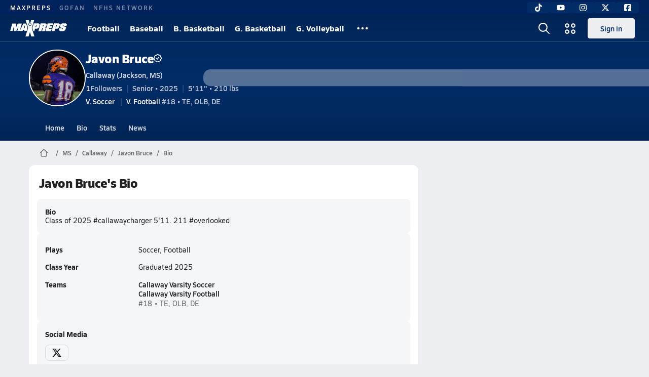

--- FILE ---
content_type: text/javascript
request_url: https://asset.maxpreps.io/_next/static/chunks/8065-2d1e169a7007c9ff.js
body_size: 3024
content:
"use strict";(self.webpackChunk_N_E=self.webpackChunk_N_E||[]).push([[8065],{8047:(e,r,a)=>{a(1249)},18452:(e,r,a)=>{a.d(r,{G:()=>n});var i=a(1249);let n=async function(e){let r=arguments.length>1&&void 0!==arguments[1]?arguments[1]:"",a=arguments.length>2&&void 0!==arguments[2]?arguments[2]:{};return(0,i.J8)("/careers/".concat(e,"/club-organization-career-refs/v1"),r,a)}},79712:(e,r,a)=>{a.d(r,{o:()=>ee});var i,n,t,l,o,s=a(37876),c=a(7678),d=a(93637),h=a(25477),u=a(66732),v=a(29868),g=a(14092),m=a(22546),p=a(17121),x=a(40186),f=a(35217),j=a(11191),y=a(8162),b=a(77232),I=a(57513),w=a(98473),C=a(83914),k=a(65719),N=a(90875);let _=(0,b.I4)(N.B).withConfig({componentId:"sc-b9ca3e34-0"})(["display:flex;flex-direction:column;gap:",";.header{"," height:min-content;}.edit-bio a{display:block;}"],m.i.s75,null==(i=g.Pg.get(g.KQ.heading_90_bold))?void 0:i.css),P=e=>{let{...r}=e;return(0,s.jsx)(x.Or,{icon:k.faPlus,variant:"primary",...r})},D=e=>{let{careerContext:r}=e,a=(0,u.Ul)(),i=(0,h._m)([{roleId:c.z7.career,accessId1:r.careerData.careerId}],a),n=(0,w.E)(I.a.AdminPlayerInfo,r.careerPlayerData.careerCanonicalUrl,void 0,void 0,{longCareerId:r.careerData.careerId});return(0,s.jsx)(s.Fragment,{children:r.careerData.bio&&(0,s.jsx)(_,{children:r.careerData.bio?(0,s.jsxs)(s.Fragment,{children:[(0,s.jsx)("div",{className:"header",children:"Bio"}),(0,s.jsx)("p",{children:r.careerData.bio})]}):i&&(0,s.jsx)("div",{className:"edit-bio",children:(0,s.jsx)(d.v,{href:n,visualComponent:P,children:"Add your bio"})})})})};var z=a(53904);let A=b.I4.div.withConfig({componentId:"sc-2a1344e2-0"})([""," .primary{color:",";}.secondary{color:",";}"],null==(n=g.Pg.get(g.KQ.body_90_reg))?void 0:n.css,z.dA.text.primary,z.dA.text.secondary),B=e=>{let{name:r,url:a}=e;return a?(0,s.jsx)(d.v,{href:a,className:g.KQ.action_90_semibold,children:r}):(0,s.jsx)("div",{style:{color:z.dA.text.primary},children:r})},Q=e=>{let{careerClubTeamsData:r}=e;return r.map(e=>(0,s.jsxs)(A,{className:"sport",children:[(0,s.jsx)("div",{className:"primary",children:(0,s.jsx)(B,{name:e.organizationTeamName,url:e.teamWebSiteUrl})}),(0,s.jsxs)("div",{className:"secondary",children:[e.ageGroup," ",e.clubOrganizationName]})]},e.clubOrganizationCareerRefId))};var S=a(62380),U=a(97894);let E=b.I4.div.withConfig({componentId:"sc-e1bfe870-0"})([""," .primary{color:",";","}.secondary{color:",";}"],null==(t=g.Pg.get(g.KQ.body_90_reg))?void 0:t.css,z.dA.text.primary,null==(l=g.Pg.get(g.KQ.action_90_semibold))?void 0:l.css,z.dA.text.secondary),K=e=>{let{careerSports:r,careerHistoryData:a}=e;return r.map(e=>{var r;let i=null==(r=a.find(r=>r.ssid===e.sportSeasonId))?void 0:r.schoolName;return(0,s.jsxs)(E,{children:[(0,s.jsx)("div",{className:"primary",children:(0,s.jsx)(d.v,{href:e.teamCanonicalUrl,$hoverUnderline:!0,children:"".concat(i||""," ").concat(e.teamLevel," ").concat(e.sport)})}),(0,s.jsx)("div",{className:"secondary",children:((e,r,a,i)=>{var n;let t=null==(n=i.find(e=>e.ssid==a))?void 0:n.isCaptain,l=S.gS;return e&&(l=(0,U.kj)([l,"#".concat(e)])),r&&(null==r?void 0:r.length)>0&&(l=(0,U.kj)([l,null==r?void 0:r.join(", ")])),e||(null==r?void 0:r.length)!==1||(l="Position: ".concat(l)),t&&(l=(0,U.kj)([l,"Captain"])),l})(e.jersey,e.positions,e.sportSeasonId,a)})]},"".concat(i,"-").concat(e.teamLevel,"-").concat(e.sport))})};var O=a(37491),L=a(50108),T=a(49722),F=a(1346),G=a(61919),M=a(48385),R=a(20980),$=a(15856);let H=(0,b.I4)(N.B).withConfig({componentId:"sc-72925e6c-0"})(["display:grid;gap:",";align-content:start;width:100%;.header{"," height:min-content;}.flex-content{display:flex;flex-wrap:wrap;gap:",";}"],m.i.s75,null==(o=g.Pg.get(g.KQ.heading_90_bold))?void 0:o.css,m.i.s75),V=function(e){let r,a=arguments.length>1&&void 0!==arguments[1]?arguments[1]:M.MO;if(!e)return null;try{r=new URL(e,a)}catch(e){return null}return r.origin===M.MO?null:r.toString()},Y=e=>{let{...r}=e;return(0,s.jsx)(x.Or,{variant:"tertiary",...r})},q=e=>{let{url:r,origin:a,icon:i,iconId:n}=e;if(!i&&!n)throw Error("SocialElement requires either an `icon` or `iconId` prop to render an icon.");let t=V(r,a);return t?(0,s.jsx)("span",{className:"icon",children:(0,s.jsxs)(d.v,{visualComponent:Y,href:t,children:[i&&(0,s.jsx)($.Z,{icon:i,size:20}),n&&(0,s.jsx)(R.p,{iconId:n,size:20})]})}):null},J=e=>{let{careerData:r}=e,{twitterHandle:a,instagram:i,snapchat:n,tikTok:t,facebookProfile:l,gameChanger:o}=r,c=[{key:"x",url:a,icon:O.NL,origin:"https://x.com"},{key:"ig",url:i&&"".concat(i.replace("@",""),"/"),icon:L.QV,origin:"https://www.instagram.com"},{key:"sc",url:n,icon:T.kU},{key:"tt",url:t,icon:F.AI,origin:"https://www.tiktok.com"},{key:"fb",url:l,icon:G.Dg},{key:"gc",url:o,iconId:"GameChanger"}].filter(e=>V(e.url,e.origin));return 0===c.length?null:(0,s.jsxs)(H,{children:[(0,s.jsx)("div",{className:"header",children:"Social Media"}),(0,s.jsx)("div",{className:"flex-content",children:c.map(e=>{let{key:r,...a}=e;return(0,s.jsx)(q,{...a},r)})})]})};var W=a(1405);let Z=(0,b.I4)(j.e).withConfig({componentId:"sc-2bf7bd20-0"})([".content{padding:",";}.flex{display:flex;flex-direction:column;gap:",";}.table-social{","{flex-direction:row;& > div{flex:1;}}}"],e=>e.$isLeftPadded?"".concat(m.i.s125," ").concat(m.i.s125," 0;"):"".concat(m.i.s100,";"),m.i.s100,v.n6.Tablet),X=e=>{let{...r}=e;return(0,s.jsx)(x.Or,{icon:y.hp,...r})},ee=e=>{let{pageConfig:r,careerContext:a,careerHistoryData:i,careerClubTeamsData:n}=e,{careerData:{firstName:t,lastName:l,careerId:o,graduatingClass:v,isGraduated:m,classYear:x},careerPlayerData:{careerSports:j,careerCanonicalUrl:y}}=a,b=(0,u.Ul)(),k=(0,h._m)([{roleId:c.z7.career,accessId1:o}],b),N=(0,w.E)(I.a.AdminPlayerInfo,y,void 0,void 0,{longCareerId:o}),_=(0,w.E)(I.a.Bio,y,void 0,void 0,{longCareerId:o}),P=r.page===I.a.Home,z=r.page===I.a.Bio;return(0,s.jsxs)(Z,{$isLeftPadded:P,children:[(0,s.jsx)(f.a,{title:"".concat(t," ").concat(l,"'s Bio"),as:z?"h1":"h2",isDividerVisible:!1,headerTopRight:k&&(0,s.jsx)(d.v,{href:N,visualComponent:X})}),(0,s.jsxs)("div",{className:"content flex",children:[(0,s.jsx)(D,{careerContext:a}),(0,s.jsxs)("div",{className:"flex table-social",children:[(0,s.jsx)(C.v,{rows:[{key:"Plays",value:j.length>0?j.flatMap(e=>e.sport).join(", "):null},{key:"Class Year",value:m?"Graduated ".concat(v||""):((e,r)=>{if(!e&&!r)return"";if(!e&&r)return"Class of "+r;if(e||r){var a;return(0,U.kj)([null==(a=(0,W.Q1)(e))?void 0:a.longForm,r])}return""})(x,v)},{key:"Teams",value:j.length>0?(0,s.jsx)(K,{careerSports:j,careerHistoryData:i}):null},{key:"Club Teams",value:n.length>0?(0,s.jsx)(Q,{careerClubTeamsData:n}):null}].filter(e=>null!==e.value)}),(0,s.jsx)(J,{careerData:a.careerData})]})]}),P&&(0,s.jsx)(d.v,{className:g.KQ.action_90_semibold,href:_,visualComponent:p.YP,children:"Full Bio"})]})}},83914:(e,r,a)=>{a.d(r,{v:()=>s});var i=a(37876),n=a(22546),t=a(77232),l=a(90875);let o=(0,t.I4)(l.B).withConfig({componentId:"sc-9b6f716c-0"})(["width:100%;overflow:hidden;table{width:100%;td:first-child{padding:"," 0 ",";width:25%;white-space:nowrap;}td:not(:last-child){font-weight:bold;}td:last-child{text-align:left;padding:",";}}"],n.i.s25,n.i.s25,n.i.s50),s=e=>{let{rows:r}=e,a=r.map(e=>(0,i.jsxs)("tr",{children:[(0,i.jsx)("td",{children:e.key}),(0,i.jsx)("td",{children:e.value})]},e.key));return(0,i.jsx)(o,{children:(0,i.jsx)("table",{children:(0,i.jsx)("tbody",{children:a})})})}},90875:(e,r,a)=>{a.d(r,{B:()=>n});var i=a(22546);let n=a(77232).I4.div.withConfig({componentId:"sc-4fe659db-0"})(["",";padding:",";border-radius:",";background-color:",";"],e=>{let{$isDisabledContainerQuery:r}=e;return r?"":"container-type: inline-size;"},i.i.s100,i.i.s50,e=>{let{theme:r}=e;return r.surface.tertiary})},94529:(e,r,a)=>{a(1249)}}]);

--- FILE ---
content_type: text/javascript
request_url: https://asset.maxpreps.io/_next/static/chunks/pages/careerprofile/bio-38a6692d3e927bed.js
body_size: 7559
content:
(self.webpackChunk_N_E=self.webpackChunk_N_E||[]).push([[6506],{5867:(e,a,t)=>{"use strict";t.d(a,{s:()=>h}),t(18452),t(33993),t(22976),t(1249),t(33339),t(76513),t(8047),t(94529),t(31966),t(25502),t(39110);var l=t(98793),n=t(93617),i=t(86959),s=t(43858),r=t(57513);let d=(0,i.TB)(s.Q.pageMetaData.hierarchy,["bio"]),o=(0,i.zN)(d),c={page:r.a.Bio,pageName:"Bio",navId:"Bio",accessibilityMode:l.Q.PublicOnly,userRequirements:n.O.NoRequirements,pageMetaData:{pageType:o,hierarchy:d,targeting:{ptype:o},tracking:"/local/career/default.aspx",hasVideoPlayer:!0},getPageContextDataPoints:()=>void 0},h=(0,i.SV)(c,s.Q);t(98473),t(30527),t(32275),t(38810)},22976:(e,a,t)=>{"use strict";t.d(a,{M:()=>n});var l=t(1249);let n=async(e,a)=>(0,l.J8)("/gatewayweb/react/career-achievements-awards/v1?careerId=".concat(e),a)},33339:(e,a,t)=>{"use strict";t.d(a,{n:()=>n});var l=t(1249);let n=async(e,a)=>(0,l.J8)("gatewayweb/react/career-college-interests/v1?careerId=".concat(e),a)},33993:(e,a,t)=>{"use strict";t.d(a,{X:()=>n});var l=t(1249);let n=async e=>(0,l.J8)("gatewayweb/react/career-academics/v1?careerId=".concat(e))},42572:(e,a,t)=>{(window.__NEXT_P=window.__NEXT_P||[]).push(["/careerprofile/bio",function(){return t(79243)}])},76513:(e,a,t)=>{"use strict";t.d(a,{V:()=>n});var l=t(1249);let n=async(e,a)=>(0,l.J8)("gatewayweb/react/career-extra-curricula/v1?careerId=".concat(e),a)},79243:(e,a,t)=>{"use strict";t.r(a),t.d(a,{__N_SSP:()=>eJ,default:()=>eL});var l,n,i,s,r,d,o,c,h,u,p=t(37876),b=t(9337),g=t(23506),x=t(76451),m=t(34909),f=t(63446),v=t(76990),y=t(66732),j=t(14092),w=t(22546),k=t(15856),C=t(90398),I=t(9919),N=t(99374),S=t(14232),A=t(77232),G=t(63238),_=t(18847);let F=t.n(_)()(()=>t.e(7719).then(t.bind(t,90100)).then(e=>({default:e.CareerTeammatesCard})),{loadableGenerated:{webpack:()=>[90100]},ssr:!1});var P=t(79712),D=t(1846),T=t(53904),M=t(35217),B=t(11191),H=t(8201),J=t(83914),L=t(97894);let R=function(e){let a=arguments.length>1&&void 0!==arguments[1]?arguments[1]:[],t=arguments.length>2&&void 0!==arguments[2]?arguments[2]:[],l=[];return e.highSchoolGpa&&l.push({key:"GPA",value:e.highSchoolGpa.toString()}),e.actScore&&l.push({key:"ACT",value:e.actScore.toString()}),e.satScore&&l.push({key:"SAT",value:e.satScore.toString()}),(null==a?void 0:a.length)&&l.push({key:"AP Classes",value:(0,L.Uw)(a)}),(null==t?void 0:t.length)&&l.push({key:"Honors Classes",value:(0,L.Uw)(t)}),l},Q=(0,A.I4)(B.e).withConfig({componentId:"sc-38ff2662-0"})([".content{padding:",";}"],w.i.s100),K=e=>{var a,t;let{careerAcademicsData:l}=e,n=null==(a=l.academicClasses)?void 0:a.filter(e=>"Honor"===e.classType).map(e=>e.className),i=null==(t=l.academicClasses)?void 0:t.filter(e=>"AP"===e.classType).map(e=>e.className),s=R(l,i,n);return(0,p.jsxs)(Q,{children:[(0,p.jsx)(M.a,{title:"Academics",badgeLeft:(0,p.jsx)(k.Z,{icon:H.eS,size:16,color:T.dA.text.primary}),isDividerVisible:!1}),(0,p.jsx)("div",{className:"content",children:(0,p.jsx)(J.v,{rows:s})})]})};var z=t(32721);let V=(0,A.I4)(B.e).withConfig({componentId:"sc-3cf011ba-0"})([".rows{padding:",";display:flex;flex-direction:column;gap:",";}"],w.i.s100,w.i.s50),U=e=>{let{careerAchievementsAwardsData:a}=e,t=(0,p.jsx)(k.Z,{icon:z.iH,size:16,color:T.dA.text.primary});return(0,p.jsxs)(V,{children:[(0,p.jsx)("div",{className:"header",children:(0,p.jsx)(M.a,{title:"Achievements & Awards",badgeLeft:t,isDividerVisible:!1})}),(0,p.jsx)("div",{className:"rows",children:a.map(e=>(0,p.jsx)(eP,{title:e.title,date:e.achievedOn,description:e.description},e.careerAchievementAwardId))})]})};var W=t(3897),E=t(50175);let Z=e=>{var a;let{teamMates:t,careerContext:l}=e,{careerPlayerData:n,recentSportSeason:i,recentSchool:s}=l;return(0,p.jsxs)(p.Fragment,{children:[(0,p.jsx)(E.J,{careerId:null==n?void 0:n.careerId,careerName:null!=(a=null==n?void 0:n.firstName)?a:null==n?void 0:n.lastName,teamId:null==s?void 0:s.schoolId,sport:null==i?void 0:i.sport,ssid:null==i?void 0:i.sportSeasonId,allSeasonId:null==i?void 0:i.allSeasonId,careerCanonicalUrl:null==n?void 0:n.careerCanonicalUrl}),(0,p.jsx)(W.U,{}),Array.isArray(t)&&t.length>0&&(0,p.jsx)(F,{teammateCards:t})]})};var O=t(62380),X=t(44410),Y=t(93637),q=t(36352),$=t(5812),ee=t(29868),ea=t(40831),et=t(40186),el=t(20980),en=t(59793);let ei=(0,A.I4)(B.e).withConfig({componentId:"sc-ca4042ba-0"})([".learn-more{",";padding-top:",";align-self:center;","{align-self:flex-start;}}.desktop{display:flex;padding:",";flex-direction:row;justify-content:space-between;align-items:center;.text{display:flex;flex-direction:row;.subtext{display:flex;flex-direction:column;justify-content:space-between;padding:"," ",";.sublist{padding:"," 0;}}}}.mobile{position:relative;overflow:hidden;display:flex;padding:",";flex-direction:column;justify-content:space-between;height:225px;z-index:10;border-radius:12px;.text{display:flex;flex-direction:row;.subtext{display:flex;flex-direction:column;padding:0 "," ",";.sublist{padding:"," 0;}li{padding:0 ",";list-style-type:disc;list-style-position:inside;}}}}.background-icon{position:absolute;bottom:-100px;right:-150px;opacity:0.07;z-index:5;}.icon{display:flex;width:55px;height:57px;position:relative;align-self:center;}.animated-xman{position:absolute;top:0px;left:0px;animation:pulse 2s infinite;}@keyframes pulse{0%{transform-origin:center;transform:scale(1);opacity:0.5;}50%{transform-origin:center;transform:scale(1.5);opacity:0.1;}100%{transform-origin:center;transform:scale(1);opacity:0.5;}}"],null==(l=j.Pg.get(j.KQ.action_75_semibold))?void 0:l.css,w.i.s50,ee.Wi.Desktop,w.i.s125,w.i.s50,w.i.s75,w.i.s25,w.i.s125,w.i.s125,w.i.s100,w.i.s25,w.i.s25),es=e=>{var a,t,l;let{careerId:n,careerCanonicalUrl:i,fullName:s}=e,{isEligibleForAthleteClaim:r,isEligibleForParentClaim:d}=(0,G.j)(n)||O.mI,o=(0,y.Tw)(),c=(0,ea.$)("CC","ClaimCard","CBio"),h=(0,q.s)(c),[u,,b,g]=(0,$.e)(!1),x=(a=o,t=d,l=r,t?"athlete":l?"parent":a?"member":"guest"),m=(0,S.useMemo)(()=>((e,a,t)=>{switch(e){case"athlete":return{button:"Claim My Profile",action:a,learnMoreLink:X.ld};case"parent":return{button:"Find My Athletes Profile",action:a,learnMoreLink:X.k2};case"guest":return{link:t,button:"Create An Account",learnMoreLink:X.k2};case"member":return{button:"Find Your Profile",link:"https://www.maxpreps.com/athletes/",learnMoreLink:X.k2}}})(x,b,h.toString()),[x,h,b]),f=(0,v.GM)(),w=(0,p.jsx)(Y.v,{href:null==m?void 0:m.learnMoreLink,$underline:!0,className:"learn-more",children:"Learn More"});return(0,p.jsx)(ei,{children:(0,p.jsxs)("div",{className:f?"desktop":"mobile",children:[(0,p.jsxs)("div",{className:"text",children:[(0,p.jsxs)("div",{className:"icon",children:[(0,p.jsx)("div",{className:"animated-xman",children:(0,p.jsx)(el.p,{iconId:"XMan",size:55,className:"xman",color:T.yo.maxpreps})}),(0,p.jsx)(el.p,{iconId:"XMan",size:55,className:"xman",color:T.yo.maxpreps})]}),(0,p.jsxs)("div",{className:"subtext",children:[(0,p.jsx)("div",{className:j.KQ.detail_125_bold,children:"Claim Your Profile!"}),(0,p.jsx)("div",{className:"".concat(j.KQ.detail_75_bold," sublist"),children:f?(0,L.kj)(["Upload Video","Add Your Measurements","Add Academic History","Add Club Teams"]):(0,p.jsxs)("ul",{children:[(0,p.jsx)("li",{children:"Upload Video"}),(0,p.jsx)("li",{children:"Add Your Measurements"}),(0,p.jsx)("li",{children:"Add Academic History"}),(0,p.jsx)("li",{children:"Add Club Teams"})]})}),f&&m&&w]})]}),(null==m?void 0:m.link)?(0,p.jsx)(Y.v,{href:null==m?void 0:m.link,visualComponent:et.Qz,children:null==m?void 0:m.button}):(0,p.jsx)(et.Qz,{onClick:null==m?void 0:m.action,children:null==m?void 0:m.button}),!f&&m&&w,(0,p.jsx)(en.Z,{isOpen:u,onClose:g,fullName:s,careerId:n,careerCanonicalUrl:i,attributionLocation:"athlete popup",source:c}),!f&&(0,p.jsx)(el.p,{iconId:"XMan",width:350,className:"background-icon",color:T.yo.maxpreps})]})})};var er=t(78923),ed=t(94345),eo=t(72954);let ec=(0,A.I4)(B.e).withConfig({componentId:"sc-ed8ddc8c-0"})([".subcard-wrapper{padding:",";}.subcard{display:flex;flex-direction:column;width:100%;border-radius:",";background-color:",";.header{display:flex;flex-direction:column;align-items:center;padding:",";.team{"," color:",";}}.footer{display:flex;flex-direction:column;align-items:center;padding:",";}.divider-wrapper{padding:0 ",";.divider{border-top:1px solid ",";}}}"],w.i.s100,w.i.s50,e=>{let{theme:a}=e;return a.surface.tertiary},w.i.s125,null==(n=j.Pg.get(j.KQ.detail_75_reg))?void 0:n.css,T.dA.text.secondary,w.i.s75,w.i.s125,T.dA.surface.border),eh=e=>{let{clubTeamData:a}=e,{jersey:t,primaryPosition:l,record:n,yearJoined:i,clubOrganizationCity:s,clubOrganizationStateCode:r,coachName:d,season:o,ageGroup:c,sport:h,organizationTeamName:u,clubOrganizationName:b,teamWebSiteUrl:g}=a,x=(()=>{let e=[];return t&&e.push({key:"Jersey",value:"#".concat(t)}),l&&e.push({key:"Position",value:l}),n&&e.push({key:"Record",value:n}),i&&e.push({key:"Year Joined",value:i.toString()}),e})(),m=(()=>{let e=[];return s&&r&&e.push({key:"Location",value:(0,L.kj)([s,r],", ")}),d&&e.push({key:"Head Coach",value:d}),o&&e.push({key:"Season",value:o}),e})();return(0,p.jsx)("div",{className:"subcard-wrapper",children:(0,p.jsxs)("div",{className:"subcard",children:[(0,p.jsxs)("div",{className:"header",children:[(0,p.jsx)(ed.k,{sport:h,size:20}),(0,p.jsx)("div",{className:j.KQ.heading_90_bold,children:u}),(0,p.jsxs)("div",{className:"team",children:[c&&"N/A"!==c?c+" ":"",b]}),(0,p.jsx)("div",{className:"team",children:h})]}),x.length>0&&(0,p.jsxs)(p.Fragment,{children:[(0,p.jsx)("div",{className:"divider-wrapper",children:(0,p.jsx)("div",{className:"divider"})}),(0,p.jsx)(eF,{rows:x})]}),m.length>0&&(0,p.jsxs)(p.Fragment,{children:[(0,p.jsx)("div",{className:"divider-wrapper",children:(0,p.jsx)("div",{className:"divider"})}),(0,p.jsx)(eF,{rows:m})]}),g&&u&&(0,p.jsxs)(p.Fragment,{children:[(0,p.jsx)("div",{className:"divider-wrapper",children:(0,p.jsx)("div",{className:"divider"})}),(0,p.jsx)("div",{className:"footer",children:(0,p.jsxs)(Y.v,{href:g,children:[(0,p.jsx)(k.Z,{icon:er.CQ,size:12})," ",u]})})]})]})})},eu=e=>{var a,t;let{careerClubTeamsData:l}=e,[n,i]=(0,S.useState)(0),s=l.map((e,a)=>({text:null==e?void 0:e.sport,as:"button",isActive:n===a})),r=s.length>1,d=[];return l.forEach(e=>{let a=d.findIndex(a=>a.sport===e.sport);if(a>-1){let{sport:t,teams:l}=d[a];d[a]={sport:t,teams:[...l,e]}}else d.push({sport:e.sport,teams:[e]})}),(0,p.jsxs)(ec,{children:[(0,p.jsx)(M.a,{title:"Club Teams",isDividerVisible:!1}),(0,p.jsx)("div",{className:"tabs",children:r&&(0,p.jsx)(eo.f,{tabs:s,onChange:e=>i(e.index)})}),null==(t=d[n])||null==(a=t.teams)?void 0:a.map(e=>(0,p.jsx)(eh,{clubTeamData:e},e.clubOrganizationCareerRefId))]})};var ep=t(48269),eb=t(97598);let eg=(0,A.I4)(B.e).withConfig({componentId:"sc-e7c708e3-0"})([".rows{padding:",";display:flex;flex-direction:column;gap:",";}.colleges-card{display:flex;background-color:",";padding:",";border-radius:",";flex-direction:column;gap:",";.title{",";}.college-row{display:flex;flex-direction:row;gap:",";align-items:center;.index{",";color:",";}.college-info{display:flex;flex-direction:column;.school{color:",";","}.location{color:",";","}}}}"],w.i.s100,w.i.s50,e=>{let{theme:a}=e;return a.surface.tertiary},w.i.s100,w.i.s50,w.i.s100,null==(i=j.Pg.get(j.KQ.detail_100_bold))?void 0:i.css,w.i.s100,null==(s=j.Pg.get(j.KQ.detail_90_reg))?void 0:s.css,e=>{let{theme:a}=e;return a.text.secondary},e=>{let{theme:a}=e;return a.text.primary},null==(r=j.Pg.get(j.KQ.body_90_reg))?void 0:r.css,e=>{let{theme:a}=e;return a.text.secondary},null==(d=j.Pg.get(j.KQ.body_90_reg))?void 0:d.css),ex=e=>{let{careerCollegeInterestsData:a,careerAreasOfStudyData:t}=e,l=(0,p.jsx)(k.Z,{icon:eb.faBuildingColumns,size:16,color:T.dA.text.primary}),n=null==t?void 0:t.map(e=>e.studyArea),i=null==a?void 0:a.sort((e,a)=>{let t,l;return t=e.collegeInterest,l=a.collegeInterest,t.sortOrder-l.sortOrder});return(0,p.jsxs)(eg,{children:[(0,p.jsx)("div",{className:"header",children:(0,p.jsx)(M.a,{title:"College Interests",badgeLeft:l,isDividerVisible:!1})}),(0,p.jsxs)("div",{className:"rows",children:[i&&!!i.length&&(0,p.jsxs)("div",{className:"colleges-card",children:[(0,p.jsx)("div",{className:"title",children:"Top Picks"}),i.map((e,a)=>(0,p.jsxs)("div",{className:"college-row",children:[(0,p.jsxs)("div",{className:"index",children:[a+1,"."]}),(0,p.jsx)(ep.u,{name:e.collegeInfo.name,src:e.collegeInfo.logoUrl,size:32}),(0,p.jsxs)("div",{className:"college-info",children:[(0,p.jsx)("div",{className:"school",children:e.collegeInfo.name}),(0,p.jsx)("div",{className:"location",children:"".concat(e.collegeInfo.city,", ").concat(e.collegeInfo.stateCode)})]})]},e.collegeInterest.careerCollegeInterestId))]}),n&&!!n.length&&(0,p.jsx)(eP,{title:"Areas of Study",description:(0,L.Uw)(n)})]})]})};var em=t(70564);let ef=(0,A.I4)(B.e).withConfig({componentId:"sc-5341a3df-0"})([".rows{padding:",";display:flex;flex-direction:column;gap:",";}"],w.i.s100,w.i.s50),ev=e=>{let{careerExtracurricularsData:a}=e,t=(0,p.jsx)(k.Z,{icon:em.p7,size:16,color:T.dA.text.primary});return(0,p.jsxs)(ef,{children:[(0,p.jsx)("div",{className:"header",children:(0,p.jsx)(M.a,{title:"Extracurriculars",badgeLeft:t,isDividerVisible:!1})}),(0,p.jsx)("div",{className:"rows",children:a.map(e=>(0,p.jsx)(eP,{title:e.activity,subtitle:e.role,description:e.description},e.careerExtracurricularId))})]})};var ey=t(41893),ej=t(27);let ew=(0,A.I4)(B.e).withConfig({componentId:"sc-90169635-0"})([".season-list{display:flex;flex-direction:column;gap:",";padding:",";}"],w.i.s100,w.i.s100),ek=e=>{var a,t;let{careerHistoryData:l,careerCanonicalUrl:n}=e,i=[...l].reverse(),s=(0,p.jsx)(k.Z,{icon:ey.Wy,size:16,color:T.dA.text.primary}),r=[];i.forEach(e=>{let a=r.findIndex(a=>a.sport===e.sport);if(a>-1){let{sport:t,seasons:l}=r[a];r[a]={sport:t,seasons:[...l,e]}}else r.push({sport:e.sport,seasons:[e]})});let[d,o]=(0,S.useState)(0),c=r.map((e,a)=>({text:null==e?void 0:e.sport,as:"button",isActive:d===a})),h=c.length>1;return(0,p.jsxs)(ew,{children:[(0,p.jsx)(M.a,{title:"Career History",badgeLeft:s,isDividerVisible:!1}),h&&(0,p.jsx)(eo.f,{tabs:c,onChange:e=>o(e.index)}),(0,p.jsx)("div",{className:"season-list",children:null==(t=r[d])||null==(a=t.seasons)?void 0:a.map((e,a)=>(0,p.jsx)(ej.C,{seasonData:e,careerCanonicalUrl:n,seasonIndex:a,displayPhotos:!0},e.ssid))})]})};var eC=t(71733),eI=t(54390),eN=t(4309);let eS=(0,A.I4)(B.e).withConfig({componentId:"sc-e0cd1d65-0"})([".content{padding:",";}"],w.i.s100),eA=e=>{let{careerContext:a}=e,t=(e=>{let a=[];return(e.heightFeet||e.heightInches)&&a.push({key:"Height",value:(0,eI.K)(e.heightFeet,e.heightInches)}),e.weight&&a.push({key:"Weight",value:(0,eN.X)(e.weight)}),(e.wingspanFeet||e.wingspanInches)&&a.push({key:"Wingspan",value:(0,eI.K)(e.wingspanFeet,e.wingspanInches)}),(e.standingReachFeet||e.standingReachInches)&&a.push({key:"Standing Reach",value:(0,eI.K)(e.standingReachFeet,e.standingReachInches)}),e.dominantHand&&a.push({key:"Dominant Hand",value:(0,L.ZH)(e.dominantHand)}),e.dominantFoot&&a.push({key:"Dominant Foot",value:(0,L.ZH)(e.dominantFoot)}),e.benchPress&&a.push({key:"Bench",value:(0,eN.X)(e.benchPress)}),e.squat&&a.push({key:"Squat",value:(0,eN.X)(e.squat)}),e.deadlift&&a.push({key:"Deadlift",value:(0,eN.X)(e.deadlift)}),e.fourtyYardDashTime&&a.push({key:"40 Yard Dash",value:"".concat(e.fourtyYardDashTime," sec")}),e.verticalJump&&a.push({key:"Vertical Jump",value:(0,eI.K)(e.verticalJump)}),(e.broadJumpFeet||e.broadJumpInches)&&a.push({key:"Broad Jump",value:(0,eI.K)(e.broadJumpFeet,e.broadJumpInches)}),e.shuttleRunTime&&a.push({key:"Shuttle",value:"".concat(e.shuttleRunTime," sec")}),a})(a.careerData);return(0,p.jsxs)(eS,{children:[(0,p.jsx)(M.a,{title:"Measurements",badgeLeft:(0,p.jsx)(k.Z,{icon:eC.W2,size:16,color:T.dA.text.primary}),isDividerVisible:!1}),(0,p.jsx)("div",{className:"content",children:(0,p.jsx)(J.v,{rows:t})})]})},eG=A.I4.div.withConfig({componentId:"sc-49d6b261-0"})(["padding:",";table{width:100%;td:first-child{padding:"," "," ",";width:25%;white-space:nowrap;}td:not(:last-child){font-weight:bold;}td:last-child{text-align:left;padding:",";}}.table-wrapper{width:100%;overflow:hidden;background-color:",";border-radius:",";padding:",";}"],w.i.s100,w.i.s25,w.i.s100,w.i.s25,w.i.s50,e=>{let{theme:a}=e;return a.surface.tertiary},w.i.s50,w.i.s25),e_=A.I4.div.withConfig({componentId:"sc-49d6b261-1"})(["display:flex;background-color:",";padding:",";border-radius:",";flex-direction:column;gap:",";.title{",";}.subtitle{",";}.date{",";color:",";}.description{padding-top:",";color:",";}.expand{display:flex;gap:",";align-self:flex-end;color:",";",";}"],e=>{let{theme:a}=e;return a.surface.tertiary},w.i.s100,w.i.s50,w.i.s25,null==(o=j.Pg.get(j.KQ.detail_100_bold))?void 0:o.css,null==(c=j.Pg.get(j.KQ.body_90_reg))?void 0:c.css,null==(h=j.Pg.get(j.KQ.detail_75_reg))?void 0:h.css,e=>{let{theme:a}=e;return a.text.secondary},w.i.s50,e=>{let{theme:a}=e;return a.text.secondary},w.i.s25,e=>{let{theme:a}=e;return a.text.primary},null==(u=j.Pg.get(j.KQ.action_75_semibold))?void 0:u.css),eF=e=>{let{rows:a}=e,t=a.map(e=>(0,p.jsxs)("tr",{children:[(0,p.jsx)("td",{children:e.key}),(0,p.jsx)("td",{children:(0,p.jsx)("ul",{children:e.value})})]},e.key));return(0,p.jsx)(eG,{children:(0,p.jsx)("div",{className:"table-wrapper",children:(0,p.jsx)("table",{children:(0,p.jsx)("tbody",{children:t})})})})},eP=e=>{let{title:a,date:t,subtitle:l,description:n}=e,i=(0,v.al)(),s=n&&i&&n.length>150||n&&n.length>250,[r,d]=(0,S.useState)(!0);return(0,p.jsxs)(e_,{children:[(0,p.jsx)("div",{className:"title",children:a}),(0,p.jsx)("div",{className:"subtitle",children:l}),t&&(0,p.jsx)("div",{className:"date",children:(0,f.Ey)(t,f.ow.short)}),n&&(0,p.jsx)("div",{className:"description",children:r?(e=>{let a=e.length;return i&&a>150?"".concat(e.substring(0,150),"..."):a>250?"".concat(e.substring(0,250),"..."):e})(n):n}),s&&(0,p.jsxs)(N.F,{onClick:()=>d(!r),className:"expand",children:[r?"Show More":"Show Less",(0,p.jsx)(k.Z,{icon:r?C.Jt:I.w2})]})]})},eD=["heightFeet","heightInches","weight","benchPress","squat","deadlift","fourtyYardDashTime","wingspanFeet","wingspanInches","standingReachFeet","standingReachInches","verticalJump","broadJumpFeet","broadJumpInches","shuttleRunTime"],eT=["actScore","satScore","highSchoolGpa"],eM=e=>{var a;let t,{pageConfig:l,careerContext:n,careerHomeCards:i,careerHistoryData:s,careerClubTeamsData:r,careerAcademicsData:d,careerAchievementsAwardsData:o,careerExtracurricularsData:c,careerCollegeInterestsData:h,careerAreasOfStudyData:u}=e,{careerId:b,careerCanonicalUrl:f,isClaimed:v,firstName:j,lastName:w}=n.careerPlayerData,k="".concat(j," ").concat(w),C=(null!=(a=null==i?void 0:i.teamMates)?a:[]).filter(e=>e),I=(0,G.j)(b),N=(0,y.Tw)(),S=(0,y.Ul)().filter(e=>null==e?void 0:e.permissions.find(e=>"Parent"===e.name)).length>0,A=!N||!v||S||(null==I?void 0:I.isEligibleForAthleteClaim)||(null==I?void 0:I.isEligibleForParentClaim),_=(t=n.careerData,eD.find(e=>!!t[e])),T=d&&(e=>{var a;return eT.find(a=>e[a])||!!(null==e||null==(a=e.academicClasses)?void 0:a.length)})(d),M=h&&!!h.length||u&&!!u.length,B=C.length>0&&(0,p.jsx)(F,{teammateCards:C});return(0,p.jsxs)(D.I,{pageConfig:l,careerContext:n,isWrapperManagedByParent:!0,childrenRightRailDesktopOnly:(0,p.jsx)(Z,{teamMates:C,careerContext:n}),ncsaModuleLocation:"career bio",children:[(0,p.jsx)(m.ql,{careerId:b,context:"career"}),s&&(0,p.jsx)(P.o,{pageConfig:l,careerContext:n,careerHistoryData:s,careerClubTeamsData:null!=r?r:[]}),(0,p.jsx)(x.jp,{andBelow:!0,children:(0,p.jsx)(g.B,{})}),A&&(0,p.jsx)(es,{careerId:b,careerCanonicalUrl:f,fullName:k}),T&&(0,p.jsx)(K,{careerAcademicsData:d}),_&&(0,p.jsx)(eA,{careerContext:n}),o&&!!o.length&&(0,p.jsx)(U,{careerAchievementsAwardsData:o}),c&&!!c.length&&(0,p.jsx)(ev,{careerExtracurricularsData:c}),M&&(0,p.jsx)(ex,{careerCollegeInterestsData:null!=h?h:void 0,careerAreasOfStudyData:null!=u?u:void 0}),r&&(null==r?void 0:r.length)>0&&(0,p.jsx)(eu,{careerClubTeamsData:r}),s&&(0,p.jsx)(ek,{careerHistoryData:s,careerCanonicalUrl:f}),(0,p.jsx)(x.jp,{andBelow:!0,children:B})]})};var eB=t(5867);let eH=e=>(0,p.jsx)(b.A,{...e,pageConfig:eB.s,children:(0,p.jsx)(eM,{...e,pageConfig:eB.s})});eH.pageConfig=eB.s;var eJ=!0;let eL=eH},94345:(e,a,t)=>{"use strict";t.d(a,{k:()=>h});var l=t(37876);t(14232);var n=t(94437),i=t(80081),s=t(18847),r=t.n(s),d=t(99908);let o={ssr:!1,loading:()=>(0,l.jsx)(d.t,{src:i.G,$name:"icon placeholder",width:16,height:16})},c={Archery:r()(()=>t.e(7359).then(t.bind(t,49740)).then(e=>({default:e.Archery})),{loadableGenerated:{webpack:()=>[49740]},...o}),Badminton:r()(()=>t.e(5304).then(t.bind(t,35304)).then(e=>({default:e.Badminton})),{loadableGenerated:{webpack:()=>[35304]},...o}),Baseball:r()(()=>t.e(1322).then(t.bind(t,8941)).then(e=>({default:e.Baseball})),{loadableGenerated:{webpack:()=>[8941]},...o}),Basketball:r()(()=>t.e(6935).then(t.bind(t,56935)).then(e=>({default:e.Basketball})),{loadableGenerated:{webpack:()=>[56935]},...o}),"Bass Fishing":r()(()=>t.e(8934).then(t.bind(t,38934)).then(e=>({default:e.BassFishing})),{loadableGenerated:{webpack:()=>[38934]},...o}),Bowling:r()(()=>t.e(5531).then(t.bind(t,5531)).then(e=>({default:e.Bowling})),{loadableGenerated:{webpack:()=>[5531]},...o}),"Canoe Paddling":r()(()=>t.e(2403).then(t.bind(t,22403)).then(e=>({default:e.CanoePaddling})),{loadableGenerated:{webpack:()=>[22403]},...o}),Cheer:r()(()=>t.e(6940).then(t.bind(t,26940)).then(e=>({default:e.Cheer})),{loadableGenerated:{webpack:()=>[26940]},...o}),"Cross Country":r()(()=>t.e(6241).then(t.bind(t,96241)).then(e=>({default:e.CrossCountry})),{loadableGenerated:{webpack:()=>[96241]},...o}),"Dance Team":r()(()=>t.e(8242).then(t.bind(t,78242)).then(e=>({default:e.DanceTeam})),{loadableGenerated:{webpack:()=>[78242]},...o}),Drill:r()(()=>t.e(4944).then(t.bind(t,94944)).then(e=>({default:e.Drill})),{loadableGenerated:{webpack:()=>[94944]},...o}),Fencing:r()(()=>t.e(5083).then(t.bind(t,55083)).then(e=>({default:e.Fencing})),{loadableGenerated:{webpack:()=>[55083]},...o}),"Field Hockey":r()(()=>t.e(6910).then(t.bind(t,6910)).then(e=>({default:e.FieldHockey})),{loadableGenerated:{webpack:()=>[6910]},...o}),Football:r()(()=>t.e(6444).then(t.bind(t,76444)).then(e=>({default:e.Football})),{loadableGenerated:{webpack:()=>[76444]},...o}),Golf:r()(()=>t.e(8253).then(t.bind(t,68253)).then(e=>({default:e.Golf})),{loadableGenerated:{webpack:()=>[68253]},...o}),Gymnastics:r()(()=>t.e(7443).then(t.bind(t,67443)).then(e=>({default:e.Gymnastics})),{loadableGenerated:{webpack:()=>[67443]},...o}),"Ice Hockey":r()(()=>t.e(3488).then(t.bind(t,23488)).then(e=>({default:e.IceHockey})),{loadableGenerated:{webpack:()=>[23488]},...o}),"Indoor Track & Field":r()(()=>t.e(8821).then(t.bind(t,38821)).then(e=>({default:e.IndoorTrackAndField})),{loadableGenerated:{webpack:()=>[38821]},...o}),Judo:r()(()=>t.e(6073).then(t.bind(t,6073)).then(e=>({default:e.Judo})),{loadableGenerated:{webpack:()=>[6073]},...o}),Lacrosse:r()(()=>t.e(9695).then(t.bind(t,39695)).then(e=>({default:e.Lacrosse})),{loadableGenerated:{webpack:()=>[39695]},...o}),Riflery:r()(()=>t.e(3216).then(t.bind(t,33216)).then(e=>({default:e.Riflery})),{loadableGenerated:{webpack:()=>[33216]},...o}),Rugby:r()(()=>t.e(8308).then(t.bind(t,88308)).then(e=>({default:e.Rugby})),{loadableGenerated:{webpack:()=>[88308]},...o}),"Ski & Snowboard":r()(()=>t.e(9630).then(t.bind(t,89630)).then(e=>({default:e.SkiAndSnowboard})),{loadableGenerated:{webpack:()=>[89630]},...o}),Soccer:r()(()=>t.e(5049).then(t.bind(t,5049)).then(e=>({default:e.Soccer})),{loadableGenerated:{webpack:()=>[5049]},...o}),Softball:r()(()=>t.e(8774).then(t.bind(t,58774)).then(e=>({default:e.Softball})),{loadableGenerated:{webpack:()=>[58774]},...o}),Speech:r()(()=>t.e(5262).then(t.bind(t,85262)).then(e=>({default:e.Speech})),{loadableGenerated:{webpack:()=>[85262]},...o}),Swimming:r()(()=>t.e(8159).then(t.bind(t,48159)).then(e=>({default:e.Swimming})),{loadableGenerated:{webpack:()=>[48159]},...o}),Tennis:r()(()=>t.e(9543).then(t.bind(t,19543)).then(e=>({default:e.Tennis})),{loadableGenerated:{webpack:()=>[19543]},...o}),"Track & Field":r()(()=>t.e(66).then(t.bind(t,20066)).then(e=>({default:e.TrackAndField})),{loadableGenerated:{webpack:()=>[20066]},...o}),Volleyball:r()(()=>t.e(8365).then(t.bind(t,18365)).then(e=>({default:e.Volleyball})),{loadableGenerated:{webpack:()=>[18365]},...o}),"Water Polo":r()(()=>t.e(2961).then(t.bind(t,12961)).then(e=>({default:e.WaterPolo})),{loadableGenerated:{webpack:()=>[12961]},...o}),"Weight Lifting":r()(()=>t.e(7368).then(t.bind(t,7368)).then(e=>({default:e.WeightLifting})),{loadableGenerated:{webpack:()=>[7368]},...o}),"Wheelchair Sports":r()(()=>t.e(54).then(t.bind(t,10054)).then(e=>({default:e.WheelchairSports})),{loadableGenerated:{webpack:()=>[10054]},...o}),Wrestling:r()(()=>t.e(8984).then(t.bind(t,68984)).then(e=>({default:e.Wrestling})),{loadableGenerated:{webpack:()=>[68984]},...o})},h=e=>{let{sport:a,...t}=e;return(0,l.jsx)(n.Z,{Component:c[(e=>{switch(e){case"Flag Football":return"Football";case"Cricket":return"Field Hockey";case"Slow Pitch Softball":return"Softball";case"Beach Volleyball":return"Volleyball";case"Poms":return"Cheer"}return e})(a)],...t})}},99908:(e,a,t)=>{"use strict";t.d(a,{t:()=>i});var l=t(54587),n=t.n(l);let i=(0,t(77232).I4)(n()).attrs(e=>{let{$name:a,alt:t}=e;return{alt:t||"".concat(a," icon"),className:a.replace(" ","-").toLowerCase()}}).withConfig({componentId:"sc-3f395112-0"})([""])}},e=>{e.O(0,[1460,4587,1061,7914,36,2520,5619,5436,3911,4667,4440,9313,1397,7550,8309,8065,636,6593,8792],()=>e(e.s=42572)),_N_E=e.O()}]);